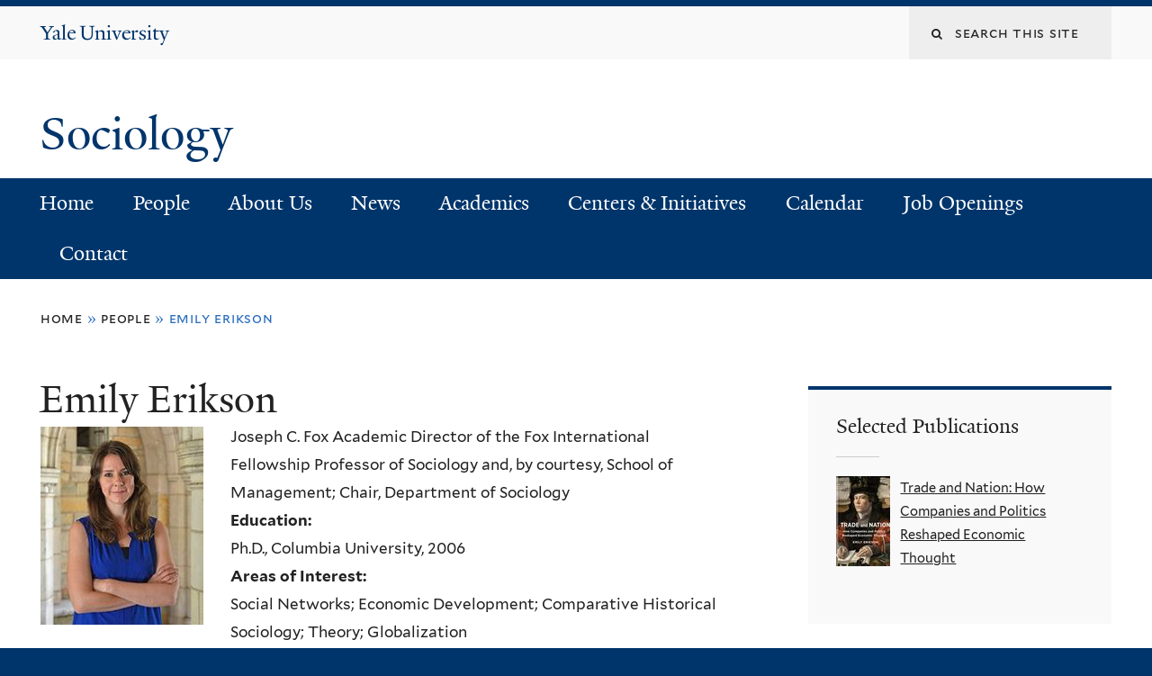

--- FILE ---
content_type: text/html; charset=utf-8
request_url: https://sociology.yale.edu/people/emily-erikson
body_size: 13774
content:
<!DOCTYPE html>
<!--[if lte IE 8]>     <html lang="en" dir="ltr" class="ie8"> <![endif]-->
<!--[if gt IE 8]><!--> <html lang="en" dir="ltr" prefix="content: http://purl.org/rss/1.0/modules/content/ dc: http://purl.org/dc/terms/ foaf: http://xmlns.com/foaf/0.1/ og: http://ogp.me/ns# rdfs: http://www.w3.org/2000/01/rdf-schema# sioc: http://rdfs.org/sioc/ns# sioct: http://rdfs.org/sioc/types# skos: http://www.w3.org/2004/02/skos/core# xsd: http://www.w3.org/2001/XMLSchema#"> <!--<![endif]-->
<head>
<meta http-equiv="X-UA-Compatible" content="IE=edge">
  <!--

  GGGGGGGGGGGG      GGGGGGGGGGG               fGGGGGG
    ;GGGGG.             GGGi                     GGGG
      CGGGG:           GGG                       GGGG
       lGGGGt         GGL                        GGGG
        .GGGGC       GG:                         GGGG
          GGGGG    .GG.        ;CGGGGGGL         GGGG          .LGGGGGGGL
           GGGGG  iGG        GGG:   ,GGGG        GGGG        tGGf     ;GGGC
            LGGGGfGG        GGGG     CGGG;       GGGG       GGGL       GGGGt
             lGGGGL                  CGGG;       GGGG      CGGGCCCCCCCCCCCCC
              GGGG                   GGGG,       GGGG      GGGG
              GGGG             tCGG; CGGG,       GGGG      GGGG
              GGGG          GGGG     CGGG.       GGGG      GGGGL
              GGGG         GGGGC     CGGG.       GGGG      :GGGGC          :
             ,GGGGG.       GGGGG:  .LGGGGG,.tG   GGGG        GGGGGGt,..,fGC
        ,GGGGGGGGGGGGGGf    iGGGGGG   CGGGGC  GGGGGGGGGG       LGGGGGGGC

  -->
  <meta http-equiv="Content-Type" content="text/html; charset=utf-8" />
<meta name="Generator" content="Drupal 7 (http://drupal.org)" />
<meta about="/people/emily-erikson#me" typeof="foaf:Person" rel="foaf:account" resource="/people/emily-erikson" />
<meta about="/people/emily-erikson" property="foaf:name" content="Emily Erikson" />
<link rel="shortcut icon" href="https://sociology.yale.edu/sites/all/themes/yalenew_base/images/favicon.ico" type="image/vnd.microsoft.icon" />
<meta name="viewport" content="width=device-width, initial-scale=1, maximum-scale=10, minimum-scale=1, user-scalable=yes" />
  <title>Emily Erikson
 | Sociology</title>
  <!--[if IEMobile]><meta http-equiv="cleartype" content="on" /><![endif]-->

    <link rel="shortcut icon" sizes="16x16 24x24 32x32 48x48 64x64" href="https://sociology.yale.edu/sites/all/themes/yalenew_base/images/favicon.ico" type="image/vnd.microsoft.icon">
    <link rel="icon" sizes="228x228" href="/sites/all/themes/yalenew_base/images/touch-icon-228.png">
  <link rel="apple-touch-icon-precomposed" sizes="228x228" href="/sites/all/themes/yalenew_base/images/touch-icon-228.png">

  <link type="text/css" rel="stylesheet" href="https://sociology.yale.edu/sites/default/files/css/css_xE-rWrJf-fncB6ztZfd2huxqgxu4WO-qwma6Xer30m4.css" media="all" />
<link type="text/css" rel="stylesheet" href="https://sociology.yale.edu/sites/default/files/css/css_wiCJzrJaafbdfzQ2JHg28iqu0Og8QBAw7P8_MQwbO8s.css" media="all" />
<link type="text/css" rel="stylesheet" href="https://sociology.yale.edu/sites/default/files/css/css_qfNcJRhJ-UkbO9P5y8V831DGz0ASVpOVFa8jVK1ZHgI.css" media="all" />
<link type="text/css" rel="stylesheet" href="//maxcdn.bootstrapcdn.com/font-awesome/4.7.0/css/font-awesome.min.css" media="all" />
<link type="text/css" rel="stylesheet" href="https://sociology.yale.edu/sites/default/files/css/css_zaOco2G8k_Y9ZPkHcPipwrYE0eu9i_I-umrYSytTB3U.css" media="all" />
<link type="text/css" rel="stylesheet" href="https://sociology.yale.edu/sites/default/files/css/css_SbupwLY96NaCH1HAe9Sy9EfHqQ1Kyj0Oq1Ed_4OscR4.css" media="all" />
<link type="text/css" rel="stylesheet" href="https://sociology.yale.edu/sites/default/files/css_injector/css_injector_6.css?s9hdk1" media="all" />

<!--[if (lt IE 9)&(!IEMobile)]>
<link type="text/css" rel="stylesheet" href="https://sociology.yale.edu/sites/default/files/css/css_nBvgsRGFO8eRuGybs3zqi1R0F_76QazEf5KpSL9kQhA.css" media="all" />
<![endif]-->

<!--[if gte IE 9]><!-->
<link type="text/css" rel="stylesheet" href="https://sociology.yale.edu/sites/default/files/css/css_059BxwQdO3W6gC_prw0ohrQj1fWv8MiFJkqt4YP0qJk.css" media="all" />
<!--<![endif]-->
  <script type="text/javascript" src="https://sociology.yale.edu/sites/all/libraries/respondjs/respond.min.js?s9hdk1"></script>
<script type="text/javascript">
<!--//--><![CDATA[//><!--
document.cookie = 'adaptive_image=' + Math.max(screen.width, screen.height) + '; path=/';
//--><!]]>
</script>
<script type="text/javascript" src="//ajax.googleapis.com/ajax/libs/jquery/1.8.3/jquery.min.js"></script>
<script type="text/javascript">
<!--//--><![CDATA[//><!--
window.jQuery || document.write("<script src='/sites/all/modules/contrib/jquery_update/replace/jquery/1.8/jquery.min.js'>\x3C/script>")
//--><!]]>
</script>
<script type="text/javascript" src="https://sociology.yale.edu/sites/default/files/js/js_Hfha9RCTNm8mqMDLXriIsKGMaghzs4ZaqJPLj2esi7s.js"></script>
<script type="text/javascript" src="https://sociology.yale.edu/sites/default/files/js/js_onbE0n0cQY6KTDQtHO_E27UBymFC-RuqypZZ6Zxez-o.js"></script>
<script type="text/javascript" src="https://sociology.yale.edu/sites/default/files/js/js_lYXBf5jBOEeuCcZ1EEfWM3cnZXJ6-B6AuswWtJ1JGSw.js"></script>
<script type="text/javascript" src="https://sociology.yale.edu/sites/default/files/js/js_ZUDcE7l77JJuxH-XuZE7wIXWGnijxOWc6BWwEFYrkq8.js"></script>
<script type="text/javascript" src="https://www.googletagmanager.com/gtag/js?id=UA-69735141-1"></script>
<script type="text/javascript">
<!--//--><![CDATA[//><!--
window.dataLayer = window.dataLayer || [];function gtag(){dataLayer.push(arguments)};gtag("js", new Date());gtag("set", "developer_id.dMDhkMT", true);gtag("config", "UA-69735141-1", {"groups":"default","cookie_domain":"sociology.yale.edu","anonymize_ip":true});
//--><!]]>
</script>
<script type="text/javascript" src="https://sociology.yale.edu/sites/default/files/js/js_mCtpTj6wS3z2qZ2ALINgRULthpF0fvWCuwMIaQenVy8.js"></script>
<script type="text/javascript" src="https://sociology.yale.edu/sites/default/files/js/js_UNPtX_ZGxcpSkJyp8ls50mHCG5a_tcqRFqN4KjkfLso.js"></script>
<script type="text/javascript">
<!--//--><![CDATA[//><!--
jQuery.extend(Drupal.settings, {"basePath":"\/","pathPrefix":"","setHasJsCookie":0,"ajaxPageState":{"theme":"yalenew_wide","theme_token":"62oe7Bob4gwNQWMXTpOBNd6yIEjmWb-t85qLqf4HwSg","js":{"0":1,"sites\/all\/themes\/yalenew_base\/js\/jcaption.min.js":1,"sites\/all\/libraries\/respondjs\/respond.min.js":1,"1":1,"\/\/ajax.googleapis.com\/ajax\/libs\/jquery\/1.8.3\/jquery.min.js":1,"2":1,"misc\/jquery-extend-3.4.0.js":1,"misc\/jquery-html-prefilter-3.5.0-backport.js":1,"misc\/jquery.once.js":1,"misc\/drupal.js":1,"misc\/form-single-submit.js":1,"sites\/all\/modules\/contrib\/fancy_file_delete\/js\/fancyfiledelete.js":1,"sites\/all\/libraries\/superfish\/sfsmallscreen.js":1,"sites\/all\/libraries\/colorbox\/jquery.colorbox-min.js":1,"sites\/all\/modules\/contrib\/colorbox\/js\/colorbox.js":1,"sites\/all\/modules\/contrib\/colorbox\/styles\/default\/colorbox_style.js":1,"sites\/all\/modules\/contrib\/jscrollpane\/js\/jquery.jscrollpane.min.js":1,"sites\/all\/modules\/contrib\/jscrollpane\/js\/jquery.mousewheel.js":1,"sites\/all\/modules\/contrib\/jscrollpane\/js\/script.js":1,"sites\/all\/modules\/contrib\/custom_search\/js\/custom_search.js":1,"sites\/all\/modules\/contrib\/google_analytics\/googleanalytics.js":1,"https:\/\/www.googletagmanager.com\/gtag\/js?id=UA-69735141-1":1,"3":1,"sites\/all\/libraries\/superfish\/jquery.hoverIntent.minified.js":1,"sites\/all\/libraries\/superfish\/supposition.js":1,"sites\/all\/libraries\/superfish\/superfish.js":1,"sites\/all\/modules\/contrib\/superfish\/superfish.js":1,"sites\/all\/themes\/omega\/omega\/js\/jquery.formalize.js":1,"sites\/all\/themes\/omega\/omega\/js\/omega-mediaqueries.js":1,"sites\/all\/themes\/yalenew_base\/js\/modernizr.min.js":1,"sites\/all\/themes\/yalenew_base\/js\/jquery.fitted.js":1,"sites\/all\/themes\/yalenew_base\/js\/appendAround.min.js":1,"sites\/all\/themes\/yalenew_base\/js\/scripts.js":1},"css":{"modules\/system\/system.base.css":1,"modules\/system\/system.menus.css":1,"modules\/system\/system.messages.css":1,"modules\/system\/system.theme.css":1,"sites\/all\/modules\/contrib\/adaptive_image\/css\/adaptive-image.css":1,"modules\/book\/book.css":1,"sites\/all\/modules\/contrib\/calendar\/css\/calendar_multiday.css":1,"modules\/comment\/comment.css":1,"modules\/field\/theme\/field.css":1,"modules\/node\/node.css":1,"modules\/search\/search.css":1,"modules\/user\/user.css":1,"sites\/all\/modules\/contrib\/views\/css\/views.css":1,"sites\/all\/modules\/contrib\/ckeditor\/css\/ckeditor.css":1,"sites\/all\/modules\/contrib\/colorbox\/styles\/default\/colorbox_style.css":1,"sites\/all\/modules\/contrib\/ctools\/css\/ctools.css":1,"sites\/all\/modules\/contrib\/jscrollpane\/css\/jquery.jscrollpane.css":1,"sites\/all\/modules\/contrib\/typogrify\/typogrify.css":1,"sites\/all\/modules\/contrib\/custom_search\/custom_search.css":1,"\/\/maxcdn.bootstrapcdn.com\/font-awesome\/4.7.0\/css\/font-awesome.min.css":1,"sites\/all\/libraries\/superfish\/css\/superfish.css":1,"sites\/all\/libraries\/superfish\/css\/superfish-smallscreen.css":1,"sites\/all\/themes\/omega\/omega\/css\/formalize.css":1,"sites\/default\/files\/fontyourface\/font.css":1,"\/sites\/all\/libraries\/fontyourface\/YaleDesign-italic-bold\/stylesheet.css":1,"\/sites\/all\/libraries\/fontyourface\/YaleDesign-italic-normal\/stylesheet.css":1,"\/sites\/all\/libraries\/fontyourface\/YaleDesign-normal-bold\/stylesheet.css":1,"\/sites\/all\/libraries\/fontyourface\/YaleDesign-normal-normal\/stylesheet.css":1,"sites\/all\/themes\/yalenew_base\/css\/globalnew.css":1,"public:\/\/css_injector\/css_injector_6.css":1,"ie::wide::sites\/all\/themes\/yalenew_base\/css\/grid\/yalenew_default\/wide\/yalenew-default-wide-12.css":1,"sites\/all\/themes\/yalenew_base\/css\/grid\/yalenew_default\/fluid\/yalenew-default-fluid-12.css":1,"sites\/all\/themes\/yalenew_base\/css\/grid\/yalenew_default\/narrow\/yalenew-default-narrow-12.css":1,"sites\/all\/themes\/yalenew_base\/css\/grid\/yalenew_default\/wide\/yalenew-default-wide-12.css":1}},"colorbox":{"opacity":"0.85","current":"{current} of {total}","previous":"\u00ab Prev","next":"Next \u00bb","close":"Close","maxWidth":"98%","maxHeight":"98%","fixed":true,"mobiledetect":true,"mobiledevicewidth":"480px","specificPagesDefaultValue":"admin*\nimagebrowser*\nimg_assist*\nimce*\nnode\/add\/*\nnode\/*\/edit\nprint\/*\nprintpdf\/*\nsystem\/ajax\nsystem\/ajax\/*"},"jScrollPane":{"class":".scroll-pane"},"custom_search":{"form_target":"_self","solr":0},"googleanalytics":{"account":["UA-69735141-1"],"trackOutbound":1,"trackMailto":1,"trackDownload":1,"trackDownloadExtensions":"7z|aac|arc|arj|asf|asx|avi|bin|csv|doc(x|m)?|dot(x|m)?|exe|flv|gif|gz|gzip|hqx|jar|jpe?g|js|mp(2|3|4|e?g)|mov(ie)?|msi|msp|pdf|phps|png|ppt(x|m)?|pot(x|m)?|pps(x|m)?|ppam|sld(x|m)?|thmx|qtm?|ra(m|r)?|sea|sit|tar|tgz|torrent|txt|wav|wma|wmv|wpd|xls(x|m|b)?|xlt(x|m)|xlam|xml|z|zip","trackColorbox":1,"trackDomainMode":1},"urlIsAjaxTrusted":{"\/people\/emily-erikson":true},"superfish":{"1":{"id":"1","sf":{"delay":"300","animation":{"opacity":"show"},"speed":"fast","autoArrows":false,"dropShadows":false},"plugins":{"smallscreen":{"mode":"window_width","breakpoint":980,"breakpointUnit":"px","accordionButton":"2","title":"Main menu"},"supposition":true}}},"omega":{"layouts":{"primary":"wide","order":["fluid","narrow","wide"],"queries":{"fluid":"all and (max-width: 739px)","narrow":"all and (min-width: 740px) and (max-width: 1024px)","wide":"all and (min-width: 1025px)"}}}});
//--><!]]>
</script>

</head>
<body class="html not-front not-logged-in page-user page-user- page-user-44 yalenew-wide context-people one-sidebar sidebar-second nav-blue-dk block-blue-dk nav-serif block-font-serif block-background">
  <aside role='complementary' id="skip-link" aria-label="Skip to main content">
    <a href="#main-content" class="element-invisible element-focusable">Skip to main content</a>
  </aside>
  <div class="region region-page-top" id="region-page-top">
  <div class="region-inner region-page-top-inner">
      </div>
</div>
  <div class="page clearfix" id="page">
      <header id="section-header" class="section section-header" role="banner">
  <div id="zone-topper-wrapper" class="zone-wrapper zone-topper-wrapper clearfix">  <div id="zone-topper" class="zone zone-topper clearfix container-12">
    <div  class="grid-3 region region-topper-first" id="region-topper-first">
  <div class="region-inner region-topper-first-inner">
      <div class="topper-logo"><a href="http://www.yale.edu" class="y-icons y-yale y-univ"><span class="element-invisible">Yale University</span></a>
      </div>

	 <div id="moved-main-nav-wrapper">
                <button aria-expanded="false" id="nav-ready" class="nav-ready"><span class="element-invisible">Open Main Navigation</span></button>
                <div id="moved-main-nav" class="moved-main-nav" data-set="append-main-nav"></div>
                <button aria-expanded="true" id="nav-close" class="nav-close nav-hidden"><span class="element-invisible">Close Main Navigation</span></button>
        </div>

  </div>
</div>
<div class="grid-9 region region-topper-second" id="region-topper-second">
  <div class="region-inner region-topper-second-inner">
    <div class="block block-search block-form block-search-form odd block-without-title" id="block-search-form">
  <div class="block-inner clearfix">
            
    <div class="content clearfix">
      <form class="search-form" role="search" aria-label="Site Search" action="/people/emily-erikson" method="post" id="search-block-form" accept-charset="UTF-8"><div><div class="container-inline">
  <div class="form-item form-type-textfield form-item-search-block-form">
  <label for="edit-search-block-form--2"><i class="fa fa-search"></i> </label>
 <input title="Enter the terms you wish to search for." class="custom-search-box form-text" placeholder="Search this site" type="text" id="edit-search-block-form--2" name="search_block_form" value="" size="15" maxlength="128" />
</div>
<div class="form-actions form-wrapper" id="edit-actions"><input style="display:none;" type="submit" id="edit-submit" name="op" value="" class="form-submit" /></div><input type="hidden" name="form_build_id" value="form-AHC9-c0q3mN78Q7PWrAyEgxBLrH0VPEgkYnYaeLAiyk" />
<input type="hidden" name="form_id" value="search_block_form" />
</div>
</div></form>    </div>
  </div>
</div>
  </div>
</div>
  </div>
</div><div id="zone-branding-wrapper" class="zone-wrapper zone-branding-wrapper clearfix">  <div id="zone-branding" class="zone zone-branding clearfix container-12">
    <div class="grid-10 region region-branding" id="region-branding">
  <div class="region-inner region-branding-inner">
        <div class="branding-data clearfix">
                                                  <h2 class="site-name"><a href="/" title="Home">Sociology
</a></h2>
                                  </div>
          </div>
</div>
  </div>
</div></header>
  
      <main  id="section-content" class="section section-content" role="main">
  <div id="section-content-inner">
    

<div id="zone-menu-wrapper" class="zone-wrapper zone-menu-wrapper clearfix yale-wide-menu">  <div id="zone-menu" class="zone zone-menu clearfix container-12">

<div id="original-main-nav-wrapper">
  <div id="original-main-nav" data-set="append-main-nav">
    <div id="main-nav">

    <div class="grid-12 region region-menu" id="region-menu">
  <div class="region-inner region-menu-inner">
    <nav id="main-menu-navigation" role="navigation" aria-label="Main Menu" class="navigation">
                  <div class="block block-superfish block-1 block-superfish-1 odd block-without-title" id="block-superfish-1">
  <div class="block-inner clearfix">
            
    <div class="content clearfix">
      <ul  id="superfish-1" class="menu sf-menu sf-main-menu sf-horizontal sf-style-none sf-total-items-9 sf-parent-items-4 sf-single-items-5"><li id="menu-257-1" class="first odd sf-item-1 sf-depth-1 sf-no-children"><a href="/" class="sf-depth-1">Home</a></li><li id="menu-714-1" class="middle even sf-item-2 sf-depth-1 sf-total-children-10 sf-parent-children-0 sf-single-children-10 menuparent"><a href="/people/faculty" class="sf-depth-1 menuparent">People</a><ul><li id="menu-633-1" class="first odd sf-item-1 sf-depth-2 sf-no-children"><a href="/people/faculty" class="sf-depth-2">Faculty</a></li><li id="menu-3963-1" class="middle even sf-item-2 sf-depth-2 sf-no-children"><a href="/people/lecturers" class="sf-depth-2">Lecturers</a></li><li id="menu-733-1" class="middle odd sf-item-3 sf-depth-2 sf-no-children"><a href="/people/staff" class="sf-depth-2">Staff</a></li><li id="menu-634-1" class="middle even sf-item-4 sf-depth-2 sf-no-children"><a href="/people/graduate-students" class="sf-depth-2">Graduate Students</a></li><li id="menu-720-1" class="middle odd sf-item-5 sf-depth-2 sf-no-children"><a href="/people/visiting-faculty" class="sf-depth-2">Visiting Faculty</a></li><li id="menu-1011-1" class="middle even sf-item-6 sf-depth-2 sf-no-children"><a href="/people/visiting-researchers" class="sf-depth-2">Visiting Researchers</a></li><li id="menu-3684-1" class="middle odd sf-item-7 sf-depth-2 sf-no-children"><a href="/people/visiting-graduate-students" name="Siglinde Peetz siglinde.peetz@unibe.ch" class="sf-depth-2">Visiting Graduate Students</a></li><li id="menu-632-1" class="middle even sf-item-8 sf-depth-2 sf-no-children"><a href="/people/emeritus" class="sf-depth-2">Emeriti Faculty</a></li><li id="menu-3747-1" class="middle odd sf-item-9 sf-depth-2 sf-no-children"><a href="/people/affiliated-faculty" class="sf-depth-2">Affiliated Faculty</a></li><li id="menu-3755-1" class="last even sf-item-10 sf-depth-2 sf-no-children"><a href="/people/current-phd-students-job-market" class="sf-depth-2">Current Ph.D Students on the Job Market</a></li></ul></li><li id="menu-562-1" class="middle odd sf-item-3 sf-depth-1 sf-no-children"><a href="/about-us" class="sf-depth-1">About Us</a></li><li id="menu-526-1" class="middle even sf-item-4 sf-depth-1 sf-total-children-6 sf-parent-children-1 sf-single-children-5 menuparent"><a href="/news" class="sf-depth-1 menuparent">News</a><ul><li id="menu-639-1" class="first odd sf-item-1 sf-depth-2 sf-no-children"><a href="/news/department-news" title="" class="sf-depth-2">Department News</a></li><li id="menu-641-1" class="middle even sf-item-2 sf-depth-2 sf-no-children"><a href="/news/faculty-awards-and-recognition" title="" class="sf-depth-2">Faculty Awards &amp; Recognition</a></li><li id="menu-640-1" class="middle odd sf-item-3 sf-depth-2 sf-no-children"><a href="/news/student-awards-and-recognition" title="" class="sf-depth-2">Student Awards &amp; Recognition</a></li><li id="menu-678-1" class="middle even sf-item-4 sf-depth-2 sf-no-children"><a href="/news/undergraduate" class="sf-depth-2">Undergraduate News</a></li><li id="menu-643-1" class="middle odd sf-item-5 sf-depth-2 sf-no-children"><a href="/news/alumni" class="sf-depth-2">Alumni News</a></li><li id="menu-653-1" class="last even sf-item-6 sf-depth-2 sf-total-children-6 sf-parent-children-1 sf-single-children-5 menuparent"><a href="/publications/faculty" title="" class="sf-depth-2 menuparent">Publications</a><ul><li id="menu-719-1" class="first odd sf-item-1 sf-depth-3 sf-total-children-1 sf-parent-children-0 sf-single-children-1 menuparent"><a href="/publications/faculty" class="sf-depth-3 menuparent">Faculty</a><ul><li id="menu-3751-1" class="firstandlast odd sf-item-1 sf-depth-4 sf-no-children"><a href="/publications/remaking-modernity-politics-history-and-sociology-0" class="sf-depth-4">Remaking Modernity: Politics, History, and Sociology</a></li></ul></li><li id="menu-718-1" class="middle even sf-item-2 sf-depth-3 sf-no-children"><a href="/publications/students" class="sf-depth-3">Students</a></li><li id="menu-660-1" class="middle odd sf-item-3 sf-depth-3 sf-no-children"><a href="/publications/emeriti" title="" class="sf-depth-3">Emeriti</a></li><li id="menu-717-1" class="middle even sf-item-4 sf-depth-3 sf-no-children"><a href="/publications/visitors-postdocs" title="" class="sf-depth-3">Visitors &amp; Postdocs</a></li><li id="menu-3959-1" class="middle odd sf-item-5 sf-depth-3 sf-no-children"><a href="/publications/refashioning-race" class="sf-depth-3">Refashioning Race</a></li><li id="menu-3958-1" class="last even sf-item-6 sf-depth-3 sf-no-children"><a href="/news/publications/refashioning-race-how-global-cosmetic-surgery-crafts-new-beauty-standards" class="sf-depth-3">Refashioning Race: How Global Cosmetic Surgery Crafts New Beauty Standards</a></li></ul></li></ul></li><li id="menu-576-1" class="middle odd sf-item-5 sf-depth-1 sf-total-children-3 sf-parent-children-3 sf-single-children-0 menuparent"><a href="/academics" class="sf-depth-1 menuparent">Academics</a><ul><li id="menu-572-1" class="first odd sf-item-1 sf-depth-2 sf-total-children-10 sf-parent-children-0 sf-single-children-10 menuparent"><a href="/academics/undergraduate-program" class="sf-depth-2 menuparent">Undergraduate Program</a><ul><li id="menu-3951-1" class="first odd sf-item-1 sf-depth-3 sf-no-children"><a href="/academics/undergraduate-program/concentration-economy-and-society" title="Concentration in Economy and Society" class="sf-depth-3">Concentration in Economy and Society</a></li><li id="menu-3955-1" class="middle even sf-item-2 sf-depth-3 sf-no-children"><a href="/academics/undergraduate-program/concentration-race-inequality-and-society" class="sf-depth-3">Concentration in Inequality, Race and Society</a></li><li id="menu-3956-1" class="middle odd sf-item-3 sf-depth-3 sf-no-children"><a href="/academics/undergraduate-program/concentration-data-and-society" class="sf-depth-3">Concentration Data and Society </a></li><li id="menu-1040-1" class="middle even sf-item-4 sf-depth-3 sf-no-children"><a href="/academics/undergraduate-program/concentration-markets-and-society" class="sf-depth-3">Concentration in Markets and Society</a></li><li id="menu-1037-1" class="middle odd sf-item-5 sf-depth-3 sf-no-children"><a href="/academics/undergraduate-program/concentration-health-and-society" class="sf-depth-3">Concentration in Health and Society</a></li><li id="menu-880-1" class="middle even sf-item-6 sf-depth-3 sf-no-children"><a href="http://catalog.yale.edu/search/?search=application+to+transfer+credit+from+another+university" title="Go to Application to Transfer Credit" class="sf-depth-3">Application to Transfer Credit from Outside Yale</a></li><li id="menu-879-1" class="middle odd sf-item-7 sf-depth-3 sf-no-children"><a href="http://sociology.yale.edu/sites/default/files/files/Writing_Sociology_Senior_Thesis_Guide_Final_Latest_Update.pdf" title="Go to Senior Thesis Guide" class="sf-depth-3">Senior Thesis Guide</a></li><li id="menu-3957-1" class="middle even sf-item-8 sf-depth-3 sf-no-children"><a href="/academics/undergraduate-program/concentration-student-designed" class="sf-depth-3">Concentration: Student-Designed</a></li><li id="menu-591-1" class="middle odd sf-item-9 sf-depth-3 sf-no-children"><a href="/academics/undergraduate-program/department-prize" class="sf-depth-3">Department Prize</a></li><li id="menu-707-1" class="last even sf-item-10 sf-depth-3 sf-no-children"><a href="/academics/undergraduate-program/placement-opportunities" class="sf-depth-3">Placements</a></li></ul></li><li id="menu-579-1" class="middle even sf-item-2 sf-depth-2 sf-total-children-7 sf-parent-children-1 sf-single-children-6 menuparent"><a href="/academics/graduate-program" class="sf-depth-2 menuparent">Graduate Program</a><ul><li id="menu-685-1" class="first odd sf-item-1 sf-depth-3 sf-no-children"><a href="/academics/graduate-program/about-graduate-program" class="sf-depth-3">About the Program</a></li><li id="menu-684-1" class="middle even sf-item-2 sf-depth-3 sf-no-children"><a href="/academics/graduate-program/graduate-courses" class="sf-depth-3">Graduate Courses</a></li><li id="menu-586-1" class="middle odd sf-item-3 sf-depth-3 sf-total-children-1 sf-parent-children-0 sf-single-children-1 menuparent"><a href="/academics/graduate-program/graduate-handbook" class="sf-depth-3 menuparent">Handbook</a><ul><li id="menu-1050-1" class="firstandlast odd sf-item-1 sf-depth-4 sf-no-children"><a href="/academics/graduate-program/graduate-student-forms" class="sf-depth-4">Graduate Student Forms</a></li></ul></li><li id="menu-584-1" class="middle even sf-item-4 sf-depth-3 sf-no-children"><a href="/academics/graduate-program/dissertation-prizes" class="sf-depth-3">Prizes</a></li><li id="menu-585-1" class="middle odd sf-item-5 sf-depth-3 sf-no-children"><a href="/academics/graduate-program/how-apply" class="sf-depth-3">How to Apply</a></li><li id="menu-731-1" class="middle even sf-item-6 sf-depth-3 sf-no-children"><a href="/people/graduate-students" class="sf-depth-3">Graduate Students</a></li><li id="menu-704-1" class="last odd sf-item-7 sf-depth-3 sf-no-children"><a href="/academics/graduate-program/recent-placements" class="sf-depth-3">Recent Placements</a></li></ul></li><li id="menu-616-1" class="last odd sf-item-3 sf-depth-2 sf-total-children-2 sf-parent-children-1 sf-single-children-1 menuparent"><a href="/academics/colloquia-workshops" class="sf-depth-2 menuparent">Colloquia &amp; Workshops</a><ul><li id="menu-1297-1" class="first odd sf-item-1 sf-depth-3 sf-no-children"><a href="/academics/colloquia-workshops/sociology-colloquium-2025-2026" class="sf-depth-3">Sociology Colloquium 2016-2017</a></li><li id="menu-618-1" class="last even sf-item-2 sf-depth-3 sf-total-children-3 sf-parent-children-0 sf-single-children-3 menuparent"><a href="/academics/colloquia-workshops/sociology-colloquium-fall-2015" title="" class="sf-depth-3 menuparent">Colloquia Archives</a><ul><li id="menu-1180-1" class="first odd sf-item-1 sf-depth-4 sf-no-children"><a href="/academics/colloquia-workshops/sociology-colloquium-and-special-talks-spring-2016" class="sf-depth-4">Colloquium Spring 2016</a></li><li id="menu-1051-1" class="middle even sf-item-2 sf-depth-4 sf-no-children"><a href="/academics/colloquia-workshops/sociology-colloquium-fall-2015" class="sf-depth-4">Colloquium Fall 2015</a></li><li id="menu-1039-1" class="last odd sf-item-3 sf-depth-4 sf-no-children"><a href="/academics/colloquia-workshops/colloquia-archives/colloquium-2014-2015" class="sf-depth-4">Colloquium 2014-2015</a></li></ul></li></ul></li></ul></li><li id="menu-617-1" class="middle even sf-item-6 sf-depth-1 sf-total-children-7 sf-parent-children-1 sf-single-children-6 menuparent"><a href="/research-centers" class="sf-depth-1 menuparent">Centers &amp; Initiatives</a><ul><li id="menu-627-1" class="first odd sf-item-1 sf-depth-2 sf-no-children"><a href="http://ccs.yale.edu" class="sf-depth-2">Center for Cultural Sociology (CCS)</a></li><li id="menu-628-1" class="middle even sf-item-2 sf-depth-2 sf-no-children"><a href="http://www.yale.edu/ciqle/" class="sf-depth-2">Center for Empirical Research on Stratification and Inequality (CERSI)</a></li><li id="menu-1751-1" class="middle odd sf-item-3 sf-depth-2 sf-total-children-4 sf-parent-children-0 sf-single-children-4 menuparent"><a href="/centers-initiatives/comparative-historical-initiatives" class="sf-depth-2 menuparent">Comparative &amp; Historical Initiatives</a><ul><li id="menu-1766-1" class="first odd sf-item-1 sf-depth-3 sf-no-children"><a href="http://yalechess.yale.edu/" class="sf-depth-3">Center for Historical Enquiry &amp; The Social Sciences (CHESS)</a></li><li id="menu-626-1" class="middle even sf-item-2 sf-depth-3 sf-no-children"><a href="http://ccr.yale.edu" class="sf-depth-3">Comparative Research Workshop (CRW)</a></li><li id="menu-1756-1" class="middle odd sf-item-3 sf-depth-3 sf-no-children"><a href="http://criticalrealismnetwork.org/" class="sf-depth-3">Critical Realism Network</a></li><li id="menu-1761-1" class="last even sf-item-4 sf-depth-3 sf-no-children"><a href="http://rps.macmillan.yale.edu/" class="sf-depth-3">Initiative on Religion, Politics, &amp; Society</a></li></ul></li><li id="menu-1746-1" class="middle even sf-item-4 sf-depth-2 sf-no-children"><a href="http://educationstudies.yale.edu/" class="sf-depth-2">Education Studies</a></li><li id="menu-1736-1" class="middle odd sf-item-5 sf-depth-2 sf-no-children"><a href="http://policylab.yale.edu/" class="sf-depth-2">Policy Lab</a></li><li id="menu-1741-1" class="middle even sf-item-6 sf-depth-2 sf-no-children"><a href="http://yins.yale.edu/" class="sf-depth-2">Yale Institute for Network Science (YINS)</a></li><li id="menu-3964-1" class="last odd sf-item-7 sf-depth-2 sf-no-children"><a href="/centers-initiatives/computational-social-sciences-workshop" class="sf-depth-2">Computational Social Sciences Workshop</a></li></ul></li><li id="menu-561-1" class="middle odd sf-item-7 sf-depth-1 sf-no-children"><a href="/calendar" class="sf-depth-1">Calendar</a></li><li id="menu-1049-1" class="middle even sf-item-8 sf-depth-1 sf-no-children"><a href="/job-openings" class="sf-depth-1">Job Openings</a></li><li id="menu-655-1" class="last odd sf-item-9 sf-depth-1 sf-no-children"><a href="/contact-us" class="sf-depth-1">Contact</a></li></ul>    </div>
  </div>
</div>
    </nav>
  </div>
</div>

    </div>
  </div>
</div>

  </div>
</div>
<div id="zone-content-wrapper" class="zone-wrapper zone-content-wrapper clearfix">  <div id="zone-content" class="zone zone-content clearfix container-12">
          <div id="breadcrumb" class="grid-12"><h2 class="element-invisible">You are here</h2><div class="breadcrumb"><span class="inline odd first"><a href="/">Home</a></span> <span class="delimiter">»</span> <span class="inline even"><a href="/people">People</a></span> <span class="delimiter">»</span> <span class="inline odd last">Emily Erikson</span></div></div>
    
    <div id="moved-sidenav-wrapper" class="moved-sidenav-wrapper grid-12">
       <div id="moved-sidenav" class="moved-sidenav" data-set="append-sidenav"></div>
    </div>

        <div class="grid-8 region region-content" id="region-content">
  <div class="region-inner region-content-inner">
    <a id="main-content" tabindex="-1"></a>
                <h1 class="title" id="page-title">Emily Erikson
</h1>
                        <div class="block block-system block-main block-system-main odd block-without-title" id="block-system-main">
  <div class="block-inner clearfix">
            
    <div class="content clearfix">
      <div class="profile" typeof="sioc:UserAccount" about="/people/emily-erikson" class="user-profile">
    <div class="user-picture">
    <a href="/people/emily-erikson" title="View user profile." class="active"><img typeof="foaf:Image" src="https://sociology.yale.edu/sites/default/files/styles/medium/public/pictures/picture-44-1375413920.jpg?itok=xSb2j11I" alt="Emily Erikson&#039;s picture" title="Emily Erikson&#039;s picture" /></a>  </div>
<div class="field field-name-field-title field-type-text field-label-hidden"><div class="field-items"><div class="field-item even">Joseph C. Fox Academic Director of the Fox International Fellowship Professor of Sociology and, by courtesy, School of Management; Chair, Department of Sociology </div></div></div><div class="field field-name-field-education field-type-text field-label-above"><div class="field-label">Education:&nbsp;</div><div class="field-items"><div class="field-item even">Ph.D., Columbia University, 2006</div></div></div><div class="field field-name-field-areas-of-interest field-type-text field-label-above"><div class="field-label">Areas of Interest:&nbsp;</div><div class="field-items"><div class="field-item even">Social Networks; Economic Development; Comparative Historical Sociology; Theory; Globalization</div></div></div><div class="field field-name-field-address field-type-text field-label-above"><div class="field-label">Address:&nbsp;</div><div class="field-items"><div class="field-item even">493 College Street, Room 202</div></div></div><div class="field field-name-field-phone field-type-text field-label-above"><div class="field-label">Phone number:&nbsp;</div><div class="field-items"><div class="field-item even">203-432-6332</div></div></div><div class="field field-name-field-email field-type-email field-label-inline clearfix"><div class="field-label">Email:&nbsp;</div><div class="field-items"><div class="field-item even">&#101;&#109;&#105;&#108;&#121;&#46;&#101;&#114;&#105;&#107;&#115;&#111;&#110;&#64;&#121;&#97;&#108;&#101;&#46;&#101;&#100;&#117;</div></div></div><div class="field field-name-field-cv-link field-type-link-field field-label-inline clearfix"><div class="field-label">CV Link:&nbsp;</div><div class="field-items"><div class="field-item even"><a href="https://sociology.yale.edu/sites/default/files/ee.cv_.pdf">Erikson CV</a></div></div></div><div class="field field-name-field-bio field-type-text-with-summary field-label-hidden"><div class="field-items"><div class="field-item even"><p>Office Hours:  <span>Monday 2 to 4pm, 306, 493 College.  </span><span>Please use </span><a href="https://calendly.com/dus-office-hours-erikson/office-hours" rel="nofollow">link to schedule</a><span>:</span></p>
<p>Emily Erikson is the Joseph C. Fox Academic Director of the Fox International Fellowship and professor of sociology and the school of management (by courtesy). Her book <a href="https://nam12.safelinks.protection.outlook.com/?url=http%3A%2F%2Fcup.columbia.edu%2Fbook%2Ftrade-and-nation%2F9780231184359&amp;data=04%7C01%7Cellen.stevens%40yale.edu%7C6a9232495a5c42c09f6408d9696fb9c0%7Cdd8cbebb21394df8b4114e3e87abeb5c%7C0%7C0%7C637656752730624675%7CUnknown%7CTWFpbGZsb3d8eyJWIjoiMC4wLjAwMDAiLCJQIjoiV2luMzIiLCJBTiI6Ik1haWwiLCJXVCI6Mn0%3D%7C1000&amp;sdata=gRofsdSfr23CV4tr5fe9kRNEImhii6hUpSgEsItV8V0%3D&amp;reserved=0" rel="nofollow"><em>Trade and Nation: How Companies and Politics Reshaped Economic Thought</em></a> (Columbia University Press) argues that political discourse and the adoption of the company form actively encouraged the development of classical economic thought in the early modern era. Previously she worked on the emergence of early multi-national firms and the structure of early modern global trade in <a href="https://nam12.safelinks.protection.outlook.com/?url=https%3A%2F%2Fpress.princeton.edu%2Fbooks%2Fhardcover%2F9780691159065%2Fbetween-monopoly-and-free-trade&amp;data=04%7C01%7Cellen.stevens%40yale.edu%7C6a9232495a5c42c09f6408d9696fb9c0%7Cdd8cbebb21394df8b4114e3e87abeb5c%7C0%7C0%7C637656752730634667%7CUnknown%7CTWFpbGZsb3d8eyJWIjoiMC4wLjAwMDAiLCJQIjoiV2luMzIiLCJBTiI6Ik1haWwiLCJXVCI6Mn0%3D%7C1000&amp;sdata=2nYf5vtuO%2FblSs2AZ0bASDqhh1cpk8rTw6WplhV9uHc%3D&amp;reserved=0" rel="nofollow">Between Monopoly and Free Trade: The English East India Company</a> <em>(</em>Princeton University Press). Erikson is chair of the American Sociological Association’s economic sociology section and serves on the executive council for the Society for the Advancement of Socio-Economics, the editorial board for <em>Social Science History </em>and <em>Sociological Theory</em>, the executive council of the Social Science History Association, and the Faculty of Arts and Sciences Senate of Yale University. Her work has appeared in the <em>American Journal of Sociology</em>, <em>Annual Review of Sociology</em>, <em>Sociology Theory</em>, <em>The Journal of Economic History</em>, and<em> Social Science History</em>, among others. She has received numerous book and article awards.</p>
<h2>Books</h2>
<ul>
<li>
<p>Erikson, Emily. 2021. <a href="https://cup.columbia.edu/book/trade-and-nation/9780231184359" rel="nofollow">Trade and Nation: How Companies and Politics Reshaped </a><span><a href="https://cup.columbia.edu/book/trade-and-nation/9780231184359" rel="nofollow">Economic Thought</a>. New York: Columbia University Press</span></p>
</li>
<li>
<p><span>Erikson, Emily, ed. 2015. <em><a href="/publications/chartering-capitalism-organizing-markets-states-and-publics" rel="nofollow">Chartering Capitalism: Organizing Markets, States, and Publics</a></em>. Political Power and Social Theory/Emerald Publishing.</span></p>
</li>
<li>Erikson, Emily. (2014) <em><a href="/publications/between-monopoly-and-free-trade-english-east-india-company" rel="nofollow">Between Monopoly and Free Trade: The English East India Company</a>. </em>Princeton University Press.
<ul>
<li class="rteindent1">Co-winner, Allan Sharlin Memorial Award, 2015, Social Science History Association</li>
<li class="rteindent1">Co-winner, Ralph Gomory Prize, 2015, Business History Conference and Alfred P. Sloan Foundation</li>
<li class="rteindent1">Gaddis Smith International Book Prize, 2016, MacMillan Center, Yale University</li>
<li class="rteindent1">James Coleman Award for Outstanding Book, 2016, Rationality &amp; Society Section of the American Sociological Association</li>
</ul>
</li>
</ul>
<div> </div>
<h2>Selected Articles</h2>
<ul>
<li>
<p>Emily Erikson &amp; Hirokazu Shirado. 2021. <a href="https://cup.columbia.edu/book/trade-and-nation/9780231184359" rel="nofollow">“Network Structure, Property, and the Division of Labor.”</a> American Sociological Review 86(1): 758-86.</p>
</li>
<li>Erikson, Emily. 2020. <a href="https://doi.org/10.1093/ser/mwaa042" rel="nofollow">“State-Merchant Relations and Economic Thought: The Dutch Republic and England, 1580 to 1720”</a> <em>Socio-Economic Review</em>. </li>
</ul>
<ul>
<li>
<p>Erikson, Emily and Mark Hamilton. 2018. “Companies and the Rise of Economic Thought” American Journal of Sociology, vol. 124, no. 1.</p>
</li>
</ul>
<ul>
<li>
<p>Erikson, Emily. 2018. “How Group Events Can Shape Network Processes” Sociological Theory, Vol. 36, Issue 2, p. 187-193.</p>
</li>
<li>
<p>Erikson, Emily and Sampsa Samila. 2018. “Networks, Institutions, and Uncertainty: Information Flow in Early Modern Markets,” Journal of Economic History. Vol. 78, Issue 4.</p>
</li>
<li>
<p>Erikson, Emily and Nicholas Occhiuto.* 2017. “Social Networks and Macro-Social Change,” Annual Review of Sociology, Vol. 43.</p>
</li>
<li>
<p>Erikson, Emily and Valentina Assenova.* 2015 “New Forms of Organization and the Coordination of Political and Commercial Actors” in Chartering Capitalism: Organizing Markets, States, and Publics. Political Power and Social Theory, Vol. 29.</p>
</li>
<li>
<p>Erikson, Emily. 2013.<a href="https://journals.sagepub.com/doi/10.1177/0735275113501998" rel="nofollow"> “Formalist and Relationalist Theory in Social Network Analysis”</a> <em>Sociological Theory </em>31 (3): 219-242</p>
</li>
</ul>
<h2>Selected Reviews and Chapters</h2>
<ul>
<li>
<p>“Power and the people.” 2021. Review of Isaac Reed’s Power in Modernity: Agency Relations and the Creative Destruction of the King’s Two Bodies, Cultural Sociology.</p>
</li>
<li>
<p>Erikson, Emily &amp; Eric Feltham.* Forthcoming. “Structure” Research Handbook on Analytical Sociology.</p>
</li>
<li>
<p>Emily Erikson &amp; Eric Feltham.* 2020. “Historical Social Networks” in the Oxford Handbook of Social Network Analysis. Oxford: Oxford University Press.</p>
</li>
<li>
<p>Erikson, Emily. 2018. “Relationalism and Social Network Analysis” in Palgrave Handbook of Relational Sociology, Francois Depelteau, ed.</p>
</li>
<li>
<p>Erikson, Emily. 2018. “Relationalism and Social Network Analysis” in Palgrave Handbook of Relational Sociology, Francois Depelteau, ed.</p>
</li>
<li>
<p> “Masters of the Mint.” Review of Money Talks: Explaining How Money Really Works, edited by Nina Bandelj, Frederick F. Wherry, and Viviana Zelizer. Contemporary Sociology 48(1), 2019.</p>
</li>
</ul>
<h2>Media</h2>
<ul>
<li>Interview on <a href="http://macmillanreport.yale.edu/videos/between-monopoly-and-free-trade-english-east-india-company-1600-1757" rel="nofollow" target="_blank">The MacMillan Report</a>, Erikson speaks about her award-winning book, ”Between Monopoly and Free Trade: The English East India Company, 1600-1757. </li>
</ul>
<h2>Courses and Seminars</h2>
<p><strong>Undergraduate</strong></p>
<ul>
<li>SOCY 151/Hums 302/PLSC 290, Foundations of Modern Social Theory</li>
<li>SOCY 167, Social Networks and Society</li>
<li>SOCY 219, Economic Sociology</li>
</ul>
<p><strong>Graduate</strong></p>
<ul>
<li>SOCY 542, Sociological Theory</li>
<li>SOCY 564, Advanced Topics in Social Theory</li>
<li>SOCY 573, Social Capital and Small Group Processes</li>
<li>SOCY 632, Social Network Analysis</li>
</ul>
<h2>Affiliations</h2>
<ul>
<li>Yale Institute of Network Science</li>
<li>South Asian Council</li>
<li>The Center for Comparative Research (CCR)</li>
<li>The Center for Research on Inequalities and the Life Course (CIQLE)</li>
<li>Social Network Working Group</li>
<li>Transitions to Modernity Colloquium</li>
</ul>
</div></div></div></div>
    </div>
  </div>
</div>
      </div>
</div>
<div  class="grid-4 region region-sidebar-second sidebar yale-wide-sidebar-second" id="region-sidebar-second">
  <div class="region-inner region-sidebar-second-inner">
    <aside class="block block-views block-publications-block block-views-publications-block odd has-subject" id="block-views-publications-block" role="complementary" aria-label="Selected Publications">
  <div class="block-inner clearfix">
              <h2 class="block-title">Selected Publications</h2>
        
    <div class="content clearfix">
      <div class="view view-publications view-id-publications view-display-id-block teaser-list view-dom-id-e1a88d48ae001f7b36454b2f39d9887b">
        
  
  
      <div class="view-content">
        <div class="views-row views-row-1 views-row-odd views-row-first views-row-last clickable">
      
  <div class="views-field views-field-field-publication-image">        <div class="field-content"><a href="/publications/trade-and-nation-how-companies-and-politics-reshaped-economic-thought"><img typeof="foaf:Image" src="https://sociology.yale.edu/sites/default/files/styles/publications_thumbnail/public/t_0.jpg?itok=x-4dbpOZ" width="60" height="100" alt="" /></a></div>  </div>  
  <div class="views-field views-field-title">        <p class="field-content select-pub-title"><a href="/publications/trade-and-nation-how-companies-and-politics-reshaped-economic-thought">Trade and Nation: How Companies and Politics Reshaped Economic Thought</a></p>  </div>  
  <div class="views-field views-field-edit-node">        <span class="field-content"></span>  </div>  </div>
    </div>
  
  
  
  
  
  
</div>    </div>
  </div>
</aside>
  </div>
</div>
  </div>
</div>  </div>
</main>
  
      <footer id="section-footer" class="section section-footer" role="contentinfo">
  <div id="zone-footer-wrapper" class="zone-wrapper zone-footer-wrapper clearfix">  <div id="zone-footer" class="zone zone-footer clearfix container-12">
    <div  class="grid-2 region region-footer-first" id="region-footer-first">
  <div  class="region-inner region-footer-first-inner">
    <div class="footer-logo"><a href="http://www.yale.edu" class="y-icons y-yale y-mark"><span class="element-invisible">Yale</span></a></div>
  </div>
</div>
<div  class="grid-6 region region-footer-second" id="region-footer-second">
  <div class="region-inner region-footer-second-inner">
    <p class="copyright spacer">
      <a href="https://usability.yale.edu/web-accessibility/accessibility-yale">Accessibility at Yale</a> &middot;
      <a href="http://www.yale.edu/privacy-policy">Privacy policy</a> <br>
      Copyright &copy; 2026 Yale University &middot; All rights reserved
    </p>
      </div>
</div>
<div class="grid-4 region region-footer-third" id="region-footer-third">
  <div class="region-inner region-footer-third-inner">
    <div class="block block-menu sharing block-menu-social-buttons block-menu-menu-social-buttons odd block-without-title" id="block-menu-menu-social-buttons">
  <div class="block-inner clearfix">
            
    <div class="content clearfix">
      <ul class="menu"><li class="first leaf menu-facebook"><a href="https://www.facebook.com/YaleUniversity" title=""><span>Facebook</span></a></li>
<li class="leaf menu-twitter"><a href="http://www.twitter.com/yale" title=""><span>Twitter</span></a></li>
<li class="leaf menu-flickr"><a href="http://www.flickr.com/photos/yaleuniversity" title=""><span>Flickr</span></a></li>
<li class="leaf menu-itunes"><a href="http://itunes.yale.edu" title=""><span>iTunes</span></a></li>
<li class="last leaf menu-youtube"><a href="http://www.youtube.com/yale" title=""><span>YouTube</span></a></li>
</ul>    </div>
  </div>
</div>
  </div>
</div>
  </div>
</div></footer>
  </div>
  <div class="region region-page-bottom" id="region-page-bottom">
  <div class="region-inner region-page-bottom-inner">
      </div>
</div>
<script type="text/javascript">
<!--//--><![CDATA[//><!--

      (function() {
      var sz = document.createElement('script'); sz.type = 'text/javascript'; sz.async = true;
      sz.src = '//siteimproveanalytics.com/js/siteanalyze_66356571.js';
      var s = document.getElementsByTagName('script')[0]; s.parentNode.insertBefore(sz, s);
      })();
      
//--><!]]>
</script>
<script type="text/javascript" src="https://sociology.yale.edu/sites/default/files/js/js_JMVekk522eOkII71K9F5yD4Su-iRqPdTR_-LxjPAtMk.js"></script>
</body>
</html>


--- FILE ---
content_type: text/css
request_url: https://sociology.yale.edu/sites/default/files/css_injector/css_injector_6.css?s9hdk1
body_size: -328
content:
.sidebar p.select-pub-title a{
font-size: 14.6px;
color: #222222;
}